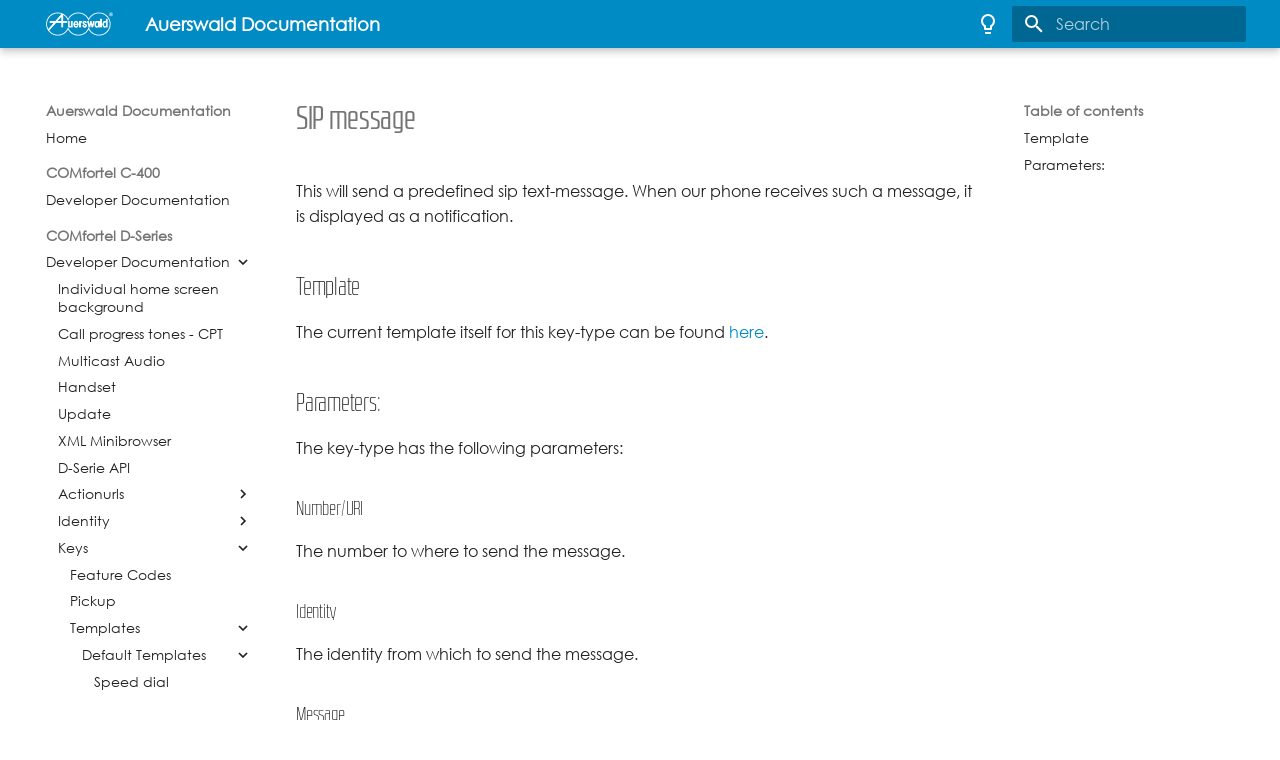

--- FILE ---
content_type: text/html
request_url: https://wiki.auerswald.de/comfortel-d-series/developer/keys/templates/default/sip_message/
body_size: 9972
content:

<!DOCTYPE html>

<html class="no-js" lang="en">
<head>
<meta charset="utf-8"/>
<meta content="width=device-width,initial-scale=1" name="viewport"/>
<link href="https://wiki.auerswald.de/comfortel-d-series/developer/keys/templates/default/sip_message/" rel="canonical"/>
<link href="../silent_alert/" rel="prev"/>
<link href="../voicemail/" rel="next"/>
<link href="../../../../../../assets/auerswald.svg" rel="icon"/>
<meta content="mkdocs-1.4.2, mkdocs-material-9.0.14" name="generator"/>
<title>SIP message - Auerswald Documentation</title>
<link href="../../../../../../assets/stylesheets/main.113286f1.min.css" rel="stylesheet"/>
<link href="../../../../../../assets/stylesheets/palette.a0c5b2b5.min.css" rel="stylesheet"/>
<link href="../../../../../../custom.css" rel="stylesheet"/>
<script>__md_scope=new URL("../../../../../..",location),__md_hash=e=>[...e].reduce((e,_)=>(e<<5)-e+_.charCodeAt(0),0),__md_get=(e,_=localStorage,t=__md_scope)=>JSON.parse(_.getItem(t.pathname+"."+e)),__md_set=(e,_,t=localStorage,a=__md_scope)=>{try{t.setItem(a.pathname+"."+e,JSON.stringify(_))}catch(e){}}</script>
<script>
    /* Add custom analytics integration here, e.g. */
    var property = "" 

    /* Wait for page to load and application to mount */
    // document.addEventListener("DOMContentLoaded", function() {
    //     location$.subscribe(function(url) {
            var _paq = window._paq = window._paq || [];
            /* tracker methods like "setCustomDimension" should be called before "trackPageView" */
            _paq.push(["disableCookies"]);
            _paq.push(['trackPageView']);
            _paq.push(['enableLinkTracking']);
            (function() {
                var u="https://assets.auerswald.de/webstatistik/1/";
                _paq.push(['setTrackerUrl', u+'matomo.php']);
                _paq.push(['setSiteId', '17']);
                var d=document, g=d.createElement('script'), s=d.getElementsByTagName('script')[0];
                g.async=true; g.src=u+'matomo.js'; s.parentNode.insertBefore(g,s);
            })();
    //     })
    // })
</script>
<script>"undefined"!=typeof __md_analytics&&__md_analytics()</script>
<link href="../../../../../../assets/stylesheets/glightbox.min.css" rel="stylesheet"/><style>
            html.glightbox-open { overflow: initial; height: 100%; }
            .gdesc-inner { font-size: 0.75rem; }
            .gslide-title { margin-top: 0px; user-select: text; }
            .gslide-desc { color: #666; user-select: text; }
            .gslide-image img { background: white; }
            
                .gscrollbar-fixer { padding-right: 15px; }
                </style><script src="../../../../../../assets/javascripts/glightbox.min.js"></script></head>
<body data-md-color-accent="" data-md-color-primary="" data-md-color-scheme="default" dir="ltr">
<script>var palette=__md_get("__palette");if(palette&&"object"==typeof palette.color)for(var key of Object.keys(palette.color))document.body.setAttribute("data-md-color-"+key,palette.color[key])</script>
<input autocomplete="off" class="md-toggle" data-md-toggle="drawer" id="__drawer" type="checkbox"/>
<input autocomplete="off" class="md-toggle" data-md-toggle="search" id="__search" type="checkbox"/>
<label class="md-overlay" for="__drawer"></label>
<div data-md-component="skip">
<a class="md-skip" href="#sip-message">
          Skip to content
        </a>
</div>
<div data-md-component="announce">
</div>
<header class="md-header" data-md-component="header">
<nav aria-label="Header" class="md-header__inner md-grid">
<a aria-label="Auerswald Documentation" class="md-header__button md-logo" data-md-component="logo" href="../../../../../.." title="Auerswald Documentation">
<img alt="logo" src="../../../../../../assets/logo.png"/>
</a>
<label class="md-header__button md-icon" for="__drawer">
<svg viewbox="0 0 24 24" xmlns="http://www.w3.org/2000/svg"><path d="M3 6h18v2H3V6m0 5h18v2H3v-2m0 5h18v2H3v-2Z"></path></svg>
</label>
<div class="md-header__title" data-md-component="header-title">
<div class="md-header__ellipsis">
<div class="md-header__topic">
<span class="md-ellipsis">
            Auerswald Documentation
          </span>
</div>
<div class="md-header__topic" data-md-component="header-topic">
<span class="md-ellipsis">
            
              SIP message
            
          </span>
</div>
</div>
</div>
<form class="md-header__option" data-md-component="palette">
<input aria-label="Switch to dark mode" class="md-option" data-md-color-accent="" data-md-color-media="(prefers-color-scheme: light)" data-md-color-primary="" data-md-color-scheme="default" id="__palette_1" name="__palette" type="radio"/>
<label class="md-header__button md-icon" for="__palette_2" hidden="" title="Switch to dark mode">
<svg viewbox="0 0 24 24" xmlns="http://www.w3.org/2000/svg"><path d="M12 2a7 7 0 0 1 7 7c0 2.38-1.19 4.47-3 5.74V17a1 1 0 0 1-1 1H9a1 1 0 0 1-1-1v-2.26C6.19 13.47 5 11.38 5 9a7 7 0 0 1 7-7M9 21v-1h6v1a1 1 0 0 1-1 1h-4a1 1 0 0 1-1-1m3-17a5 5 0 0 0-5 5c0 2.05 1.23 3.81 3 4.58V16h4v-2.42c1.77-.77 3-2.53 3-4.58a5 5 0 0 0-5-5Z"></path></svg>
</label>
<input aria-label="Switch to light mode" class="md-option" data-md-color-accent="" data-md-color-media="(prefers-color-scheme: dark)" data-md-color-primary="" data-md-color-scheme="slate" id="__palette_2" name="__palette" type="radio"/>
<label class="md-header__button md-icon" for="__palette_1" hidden="" title="Switch to light mode">
<svg viewbox="0 0 24 24" xmlns="http://www.w3.org/2000/svg"><path d="M12 2a7 7 0 0 0-7 7c0 2.38 1.19 4.47 3 5.74V17a1 1 0 0 0 1 1h6a1 1 0 0 0 1-1v-2.26c1.81-1.27 3-3.36 3-5.74a7 7 0 0 0-7-7M9 21a1 1 0 0 0 1 1h4a1 1 0 0 0 1-1v-1H9v1Z"></path></svg>
</label>
</form>
<label class="md-header__button md-icon" for="__search">
<svg viewbox="0 0 24 24" xmlns="http://www.w3.org/2000/svg"><path d="M9.5 3A6.5 6.5 0 0 1 16 9.5c0 1.61-.59 3.09-1.56 4.23l.27.27h.79l5 5-1.5 1.5-5-5v-.79l-.27-.27A6.516 6.516 0 0 1 9.5 16 6.5 6.5 0 0 1 3 9.5 6.5 6.5 0 0 1 9.5 3m0 2C7 5 5 7 5 9.5S7 14 9.5 14 14 12 14 9.5 12 5 9.5 5Z"></path></svg>
</label>
<div class="md-search" data-md-component="search" role="dialog">
<label class="md-search__overlay" for="__search"></label>
<div class="md-search__inner" role="search">
<form class="md-search__form" name="search">
<input aria-label="Search" autocapitalize="off" autocomplete="off" autocorrect="off" class="md-search__input" data-md-component="search-query" name="query" placeholder="Search" required="" spellcheck="false" type="text"/>
<label class="md-search__icon md-icon" for="__search">
<svg viewbox="0 0 24 24" xmlns="http://www.w3.org/2000/svg"><path d="M9.5 3A6.5 6.5 0 0 1 16 9.5c0 1.61-.59 3.09-1.56 4.23l.27.27h.79l5 5-1.5 1.5-5-5v-.79l-.27-.27A6.516 6.516 0 0 1 9.5 16 6.5 6.5 0 0 1 3 9.5 6.5 6.5 0 0 1 9.5 3m0 2C7 5 5 7 5 9.5S7 14 9.5 14 14 12 14 9.5 12 5 9.5 5Z"></path></svg>
<svg viewbox="0 0 24 24" xmlns="http://www.w3.org/2000/svg"><path d="M20 11v2H8l5.5 5.5-1.42 1.42L4.16 12l7.92-7.92L13.5 5.5 8 11h12Z"></path></svg>
</label>
<nav aria-label="Search" class="md-search__options">
<button aria-label="Clear" class="md-search__icon md-icon" tabindex="-1" title="Clear" type="reset">
<svg viewbox="0 0 24 24" xmlns="http://www.w3.org/2000/svg"><path d="M19 6.41 17.59 5 12 10.59 6.41 5 5 6.41 10.59 12 5 17.59 6.41 19 12 13.41 17.59 19 19 17.59 13.41 12 19 6.41Z"></path></svg>
</button>
</nav>
</form>
<div class="md-search__output">
<div class="md-search__scrollwrap" data-md-scrollfix="">
<div class="md-search-result" data-md-component="search-result">
<div class="md-search-result__meta">
            Initializing search
          </div>
<ol class="md-search-result__list" role="presentation"></ol>
</div>
</div>
</div>
</div>
</div>
</nav>
</header>
<div class="md-container" data-md-component="container">
<main class="md-main" data-md-component="main">
<div class="md-main__inner md-grid">
<div class="md-sidebar md-sidebar--primary" data-md-component="sidebar" data-md-type="navigation">
<div class="md-sidebar__scrollwrap">
<div class="md-sidebar__inner">
<nav aria-label="Navigation" class="md-nav md-nav--primary" data-md-level="0">
<label class="md-nav__title" for="__drawer">
<a aria-label="Auerswald Documentation" class="md-nav__button md-logo" data-md-component="logo" href="../../../../../.." title="Auerswald Documentation">
<img alt="logo" src="../../../../../../assets/logo.png"/>
</a>
    Auerswald Documentation
  </label>
<ul class="md-nav__list" data-md-scrollfix="">
<li class="md-nav__item">
<a class="md-nav__link" href="../../../../../..">
        Home
      </a>
</li>
<li class="md-nav__item md-nav__item--section md-nav__item--nested">
<input class="md-nav__toggle md-toggle" id="__nav_2" type="checkbox"/>
<label class="md-nav__link" for="__nav_2" id="__nav_2_label" tabindex="0">
          COMfortel C-400
          <span class="md-nav__icon md-icon"></span>
</label>
<nav aria-expanded="false" aria-labelledby="__nav_2_label" class="md-nav" data-md-level="1">
<label class="md-nav__title" for="__nav_2">
<span class="md-nav__icon md-icon"></span>
          COMfortel C-400
        </label>
<ul class="md-nav__list" data-md-scrollfix="">
<li class="md-nav__item md-nav__item--nested">
<input class="md-nav__toggle md-toggle" id="__nav_2_1" type="checkbox"/>
<div class="md-nav__link md-nav__link--index">
<a href="../../../../../../comfortelc400/developer/">Developer Documentation</a>
</div>
<nav aria-expanded="false" aria-labelledby="__nav_2_1_label" class="md-nav" data-md-level="2">
<label class="md-nav__title" for="__nav_2_1">
<span class="md-nav__icon md-icon"></span>
          Developer Documentation
        </label>
<ul class="md-nav__list" data-md-scrollfix="">
</ul>
</nav>
</li>
</ul>
</nav>
</li>
<li class="md-nav__item md-nav__item--active md-nav__item--section md-nav__item--nested">
<input checked="" class="md-nav__toggle md-toggle" id="__nav_3" type="checkbox"/>
<label class="md-nav__link" for="__nav_3" id="__nav_3_label" tabindex="0">
          COMfortel D-Series
          <span class="md-nav__icon md-icon"></span>
</label>
<nav aria-expanded="true" aria-labelledby="__nav_3_label" class="md-nav" data-md-level="1">
<label class="md-nav__title" for="__nav_3">
<span class="md-nav__icon md-icon"></span>
          COMfortel D-Series
        </label>
<ul class="md-nav__list" data-md-scrollfix="">
<li class="md-nav__item md-nav__item--active md-nav__item--nested">
<input checked="" class="md-nav__toggle md-toggle" id="__nav_3_1" type="checkbox"/>
<label class="md-nav__link" for="__nav_3_1" id="__nav_3_1_label" tabindex="0">
          Developer Documentation
          <span class="md-nav__icon md-icon"></span>
</label>
<nav aria-expanded="true" aria-labelledby="__nav_3_1_label" class="md-nav" data-md-level="2">
<label class="md-nav__title" for="__nav_3_1">
<span class="md-nav__icon md-icon"></span>
          Developer Documentation
        </label>
<ul class="md-nav__list" data-md-scrollfix="">
<li class="md-nav__item">
<a class="md-nav__link" href="../../../../change_background/">
        Individual home screen background
      </a>
</li>
<li class="md-nav__item">
<a class="md-nav__link" href="../../../../cpt/">
        Call progress tones - CPT
      </a>
</li>
<li class="md-nav__item">
<a class="md-nav__link" href="../../../../multicast/">
        Multicast Audio
      </a>
</li>
<li class="md-nav__item">
<a class="md-nav__link" href="../../../../receiver/">
        Handset
      </a>
</li>
<li class="md-nav__item">
<a class="md-nav__link" href="../../../../update/">
        Update
      </a>
</li>
<li class="md-nav__item">
<a class="md-nav__link" href="../../../../xmlminibrowser/">
        XML Minibrowser
      </a>
</li>
<li class="md-nav__item">
<a class="md-nav__link" href="../../../../yaml/">
        D-Serie API
      </a>
</li>
<li class="md-nav__item md-nav__item--nested">
<input class="md-nav__toggle md-toggle" id="__nav_3_1_8" type="checkbox"/>
<div class="md-nav__link md-nav__link--index">
<a href="../../../../actionurls/">Actionurls</a>
<label for="__nav_3_1_8">
<span class="md-nav__icon md-icon"></span>
</label>
</div>
<nav aria-expanded="false" aria-labelledby="__nav_3_1_8_label" class="md-nav" data-md-level="3">
<label class="md-nav__title" for="__nav_3_1_8">
<span class="md-nav__icon md-icon"></span>
          Actionurls
        </label>
<ul class="md-nav__list" data-md-scrollfix="">
<li class="md-nav__item">
<a class="md-nav__link" href="../../../../actionurls/commands/">
        Action Url API
      </a>
</li>
</ul>
</nav>
</li>
<li class="md-nav__item md-nav__item--nested">
<input class="md-nav__toggle md-toggle" id="__nav_3_1_9" type="checkbox"/>
<div class="md-nav__link md-nav__link--index">
<a href="../../../../identity/">Identity</a>
<label for="__nav_3_1_9">
<span class="md-nav__icon md-icon"></span>
</label>
</div>
<nav aria-expanded="false" aria-labelledby="__nav_3_1_9_label" class="md-nav" data-md-level="3">
<label class="md-nav__title" for="__nav_3_1_9">
<span class="md-nav__icon md-icon"></span>
          Identity
        </label>
<ul class="md-nav__list" data-md-scrollfix="">
<li class="md-nav__item">
<a class="md-nav__link" href="../../../../identity/audio_codecs/">
        Audio Codecs
      </a>
</li>
<li class="md-nav__item">
<a class="md-nav__link" href="../../../../identity/dialplan/">
        Dialplan
      </a>
</li>
</ul>
</nav>
</li>
<li class="md-nav__item md-nav__item--active md-nav__item--nested">
<input checked="" class="md-nav__toggle md-toggle" id="__nav_3_1_10" type="checkbox"/>
<div class="md-nav__link md-nav__link--index">
<a href="../../../">Keys</a>
<label for="__nav_3_1_10">
<span class="md-nav__icon md-icon"></span>
</label>
</div>
<nav aria-expanded="true" aria-labelledby="__nav_3_1_10_label" class="md-nav" data-md-level="3">
<label class="md-nav__title" for="__nav_3_1_10">
<span class="md-nav__icon md-icon"></span>
          Keys
        </label>
<ul class="md-nav__list" data-md-scrollfix="">
<li class="md-nav__item">
<a class="md-nav__link" href="../../../feature_codes/">
        Feature Codes
      </a>
</li>
<li class="md-nav__item">
<a class="md-nav__link" href="../../../pickup/">
        Pickup
      </a>
</li>
<li class="md-nav__item md-nav__item--active md-nav__item--nested">
<input checked="" class="md-nav__toggle md-toggle" id="__nav_3_1_10_4" type="checkbox"/>
<div class="md-nav__link md-nav__link--index">
<a href="../../">Templates</a>
<label for="__nav_3_1_10_4">
<span class="md-nav__icon md-icon"></span>
</label>
</div>
<nav aria-expanded="true" aria-labelledby="__nav_3_1_10_4_label" class="md-nav" data-md-level="4">
<label class="md-nav__title" for="__nav_3_1_10_4">
<span class="md-nav__icon md-icon"></span>
          Templates
        </label>
<ul class="md-nav__list" data-md-scrollfix="">
<li class="md-nav__item md-nav__item--active md-nav__item--nested">
<input checked="" class="md-nav__toggle md-toggle" id="__nav_3_1_10_4_2" type="checkbox"/>
<div class="md-nav__link md-nav__link--index">
<a href="../">Default Templates</a>
<label for="__nav_3_1_10_4_2">
<span class="md-nav__icon md-icon"></span>
</label>
</div>
<nav aria-expanded="true" aria-labelledby="__nav_3_1_10_4_2_label" class="md-nav" data-md-level="5">
<label class="md-nav__title" for="__nav_3_1_10_4_2">
<span class="md-nav__icon md-icon"></span>
          Default Templates
        </label>
<ul class="md-nav__list" data-md-scrollfix="">
<li class="md-nav__item">
<a class="md-nav__link" href="../speed_dial/">
        Speed dial
      </a>
</li>
<li class="md-nav__item">
<a class="md-nav__link" href="../identity/">
        Identity
      </a>
</li>
<li class="md-nav__item">
<a class="md-nav__link" href="../anonymous/">
        Anonymous call
      </a>
</li>
<li class="md-nav__item">
<a class="md-nav__link" href="../call_waiting/">
        Call waiting
      </a>
</li>
<li class="md-nav__item">
<a class="md-nav__link" href="../cfwd_all/">
        Call forwarding immediately
      </a>
</li>
<li class="md-nav__item">
<a class="md-nav__link" href="../cfwd_busy/">
        Call forwarding on busy
      </a>
</li>
<li class="md-nav__item">
<a class="md-nav__link" href="../cfwd_no_reply/">
        Call forwarding on no reply
      </a>
</li>
<li class="md-nav__item">
<a class="md-nav__link" href="../clean_app/">
        Cleaning
      </a>
</li>
<li class="md-nav__item">
<a class="md-nav__link" href="../dnd/">
        Do not disturb
      </a>
</li>
<li class="md-nav__item">
<a class="md-nav__link" href="../dtmf_call/">
        DTMF Call
      </a>
</li>
<li class="md-nav__item">
<a class="md-nav__link" href="../dtmf_relay/">
        DTMF-Relay
      </a>
</li>
<li class="md-nav__item">
<a class="md-nav__link" href="../mute_ringing/">
        Mute ringing
      </a>
</li>
<li class="md-nav__item">
<a class="md-nav__link" href="../park_pos/">
        Park position
      </a>
</li>
<li class="md-nav__item">
<a class="md-nav__link" href="../pickup/">
        Pickup
      </a>
</li>
<li class="md-nav__item">
<a class="md-nav__link" href="../pickup_setting/">
        Pickup list
      </a>
</li>
<li class="md-nav__item">
<a class="md-nav__link" href="../silent_alert/">
        Silent Alert
      </a>
</li>
<li class="md-nav__item md-nav__item--active">
<input class="md-nav__toggle md-toggle" id="__toc" type="checkbox"/>
<label class="md-nav__link md-nav__link--active" for="__toc">
          SIP message
          <span class="md-nav__icon md-icon"></span>
</label>
<a class="md-nav__link md-nav__link--active" href="./">
        SIP message
      </a>
<nav aria-label="Table of contents" class="md-nav md-nav--secondary">
<label class="md-nav__title" for="__toc">
<span class="md-nav__icon md-icon"></span>
      Table of contents
    </label>
<ul class="md-nav__list" data-md-component="toc" data-md-scrollfix="">
<li class="md-nav__item">
<a class="md-nav__link" href="#template">
    Template
  </a>
</li>
<li class="md-nav__item">
<a class="md-nav__link" href="#parameters">
    Parameters:
  </a>
</li>
</ul>
</nav>
</li>
<li class="md-nav__item">
<a class="md-nav__link" href="../voicemail/">
        Voicemail
      </a>
</li>
<li class="md-nav__item">
<a class="md-nav__link" href="../vpn/">
        VPN
      </a>
</li>
<li class="md-nav__item">
<a class="md-nav__link" href="../xml_minibrowser/">
        XML Minibrowser
      </a>
</li>
<li class="md-nav__item md-nav__item--nested">
<input class="md-nav__toggle md-toggle" id="__nav_3_1_10_4_2_22" type="checkbox"/>
<label class="md-nav__link" for="__nav_3_1_10_4_2_22" id="__nav_3_1_10_4_2_22_label" tabindex="0">
          D400 / D600 exclusive
          <span class="md-nav__icon md-icon"></span>
</label>
<nav aria-expanded="false" aria-labelledby="__nav_3_1_10_4_2_22_label" class="md-nav" data-md-level="6">
<label class="md-nav__title" for="__nav_3_1_10_4_2_22">
<span class="md-nav__icon md-icon"></span>
          D400 / D600 exclusive
        </label>
<ul class="md-nav__list" data-md-scrollfix="">
<li class="md-nav__item">
<a class="md-nav__link" href="../bluetooth/">
        Bluetooth
      </a>
</li>
<li class="md-nav__item">
<a class="md-nav__link" href="../browser/">
        Browser
      </a>
</li>
</ul>
</nav>
</li>
</ul>
</nav>
</li>
<li class="md-nav__item md-nav__item--nested">
<input class="md-nav__toggle md-toggle" id="__nav_3_1_10_4_3" type="checkbox"/>
<div class="md-nav__link md-nav__link--index">
<a href="../../vendor/">Vendor Templates</a>
<label for="__nav_3_1_10_4_3">
<span class="md-nav__icon md-icon"></span>
</label>
</div>
<nav aria-expanded="false" aria-labelledby="__nav_3_1_10_4_3_label" class="md-nav" data-md-level="5">
<label class="md-nav__title" for="__nav_3_1_10_4_3">
<span class="md-nav__icon md-icon"></span>
          Vendor Templates
        </label>
<ul class="md-nav__list" data-md-scrollfix="">
<li class="md-nav__item">
<a class="md-nav__link" href="../../vendor/activate_config/">
        Activate config
      </a>
</li>
<li class="md-nav__item">
<a class="md-nav__link" href="../../vendor/auto_config_switch/">
        Automatic configuration switching
      </a>
</li>
<li class="md-nav__item">
<a class="md-nav__link" href="../../vendor/cfwd_all/">
        Call forwarding immediately
      </a>
</li>
<li class="md-nav__item">
<a class="md-nav__link" href="../../vendor/cfwd_busy/">
        Call forwarding on busy
      </a>
</li>
<li class="md-nav__item">
<a class="md-nav__link" href="../../vendor/cfwd_no_reply/">
        Call forwarding on no reply
      </a>
</li>
<li class="md-nav__item">
<a class="md-nav__link" href="../../vendor/cfwd_x_all/">
        Call forwarding immediately to an exchange
      </a>
</li>
<li class="md-nav__item">
<a class="md-nav__link" href="../../vendor/cfwd_x_busy/">
        Call forwarding on busy to an exchange
      </a>
</li>
<li class="md-nav__item">
<a class="md-nav__link" href="../../vendor/cfwd_x_no_reply/">
        Call forwarding on no reply to an exchange
      </a>
</li>
<li class="md-nav__item">
<a class="md-nav__link" href="../../vendor/dnd/">
        Do not disturb
      </a>
</li>
<li class="md-nav__item">
<a class="md-nav__link" href="../../vendor/group/">
        Group
      </a>
</li>
<li class="md-nav__item">
<a class="md-nav__link" href="../../vendor/group_incoming/">
        Group (incoming)
      </a>
</li>
<li class="md-nav__item">
<a class="md-nav__link" href="../../vendor/group_outgoing/">
        Group (outgoing)
      </a>
</li>
<li class="md-nav__item">
<a class="md-nav__link" href="../../vendor/relay/">
        Relay
      </a>
</li>
</ul>
</nav>
</li>
<li class="md-nav__item md-nav__item--nested">
<input class="md-nav__toggle md-toggle" id="__nav_3_1_10_4_4" type="checkbox"/>
<div class="md-nav__link md-nav__link--index">
<a href="../../examples/">Examples</a>
<label for="__nav_3_1_10_4_4">
<span class="md-nav__icon md-icon"></span>
</label>
</div>
<nav aria-expanded="false" aria-labelledby="__nav_3_1_10_4_4_label" class="md-nav" data-md-level="5">
<label class="md-nav__title" for="__nav_3_1_10_4_4">
<span class="md-nav__icon md-icon"></span>
          Examples
        </label>
<ul class="md-nav__list" data-md-scrollfix="">
<li class="md-nav__item">
<a class="md-nav__link" href="../../examples/browser/">
        Browser
      </a>
</li>
<li class="md-nav__item">
<a class="md-nav__link" href="../../examples/call_fwd_in_pbx/">
        Call forwarding in Auerswald PBX (lua)
      </a>
</li>
<li class="md-nav__item">
<a class="md-nav__link" href="../../examples/call_fwd_locally/">
        Call forwarding locally (lua)
      </a>
</li>
<li class="md-nav__item">
<a class="md-nav__link" href="../../examples/identity_active/">
        Identity active/inactive
      </a>
</li>
<li class="md-nav__item">
<a class="md-nav__link" href="../../examples/identity_toggle_with_blf_change/">
        Identity toggle with BLF
      </a>
</li>
<li class="md-nav__item">
<a class="md-nav__link" href="../../examples/ipcam/">
        IpCam
      </a>
</li>
<li class="md-nav__item">
<a class="md-nav__link" href="../../examples/opendialscreen/">
        OpenDialer
      </a>
</li>
<li class="md-nav__item">
<a class="md-nav__link" href="../../examples/relais/">
        Relay (lua)
      </a>
</li>
<li class="md-nav__item">
<a class="md-nav__link" href="../../examples/ringer/">
        Ringer (lua)
      </a>
</li>
<li class="md-nav__item">
<a class="md-nav__link" href="../../examples/speeddial/">
        Speed dial (via function-tree)
      </a>
</li>
<li class="md-nav__item">
<a class="md-nav__link" href="../../examples/speeddial_no_blf/">
        Speed dial without subscription/BLF (via function-tree)
      </a>
</li>
<li class="md-nav__item">
<a class="md-nav__link" href="../../examples/use_minibrowser_for_login/">
        Login key that uses the minibrowser
      </a>
</li>
<li class="md-nav__item md-nav__item--nested">
<input class="md-nav__toggle md-toggle" id="__nav_3_1_10_4_4_14" type="checkbox"/>
<div class="md-nav__link md-nav__link--index">
<a href="../../examples/teams_integration/">Teams integration</a>
<label for="__nav_3_1_10_4_4_14">
<span class="md-nav__icon md-icon"></span>
</label>
</div>
<nav aria-expanded="false" aria-labelledby="__nav_3_1_10_4_4_14_label" class="md-nav" data-md-level="6">
<label class="md-nav__title" for="__nav_3_1_10_4_4_14">
<span class="md-nav__icon md-icon"></span>
          Teams integration
        </label>
<ul class="md-nav__list" data-md-scrollfix="">
<li class="md-nav__item">
<a class="md-nav__link" href="../../examples/teams_integration/speeddial_teams.xml/">
        Speeddial teams.xml
      </a>
</li>
<li class="md-nav__item">
<a class="md-nav__link" href="../../examples/teams_integration/teams_all.xml/">
        Teams all.xml
      </a>
</li>
<li class="md-nav__item">
<a class="md-nav__link" href="../../examples/teams_integration/teams_dnd.xml/">
        Teams dnd.xml
      </a>
</li>
<li class="md-nav__item">
<a class="md-nav__link" href="../../examples/teams_integration/teams_presence.xml/">
        Teams presence.xml
      </a>
</li>
<li class="md-nav__item">
<a class="md-nav__link" href="../../examples/teams_integration/teams_refresh.xml/">
        Teams refresh.xml
      </a>
</li>
</ul>
</nav>
</li>
</ul>
</nav>
</li>
</ul>
</nav>
</li>
<li class="md-nav__item md-nav__item--nested">
<input class="md-nav__toggle md-toggle" id="__nav_3_1_10_5" type="checkbox"/>
<div class="md-nav__link md-nav__link--index">
<a href="../../../types/">Types</a>
<label for="__nav_3_1_10_5">
<span class="md-nav__icon md-icon"></span>
</label>
</div>
<nav aria-expanded="false" aria-labelledby="__nav_3_1_10_5_label" class="md-nav" data-md-level="4">
<label class="md-nav__title" for="__nav_3_1_10_5">
<span class="md-nav__icon md-icon"></span>
          Types
        </label>
<ul class="md-nav__list" data-md-scrollfix="">
<li class="md-nav__item">
<a class="md-nav__link" href="../../../types/lua/">
        Lua
      </a>
</li>
<li class="md-nav__item">
<a class="md-nav__link" href="../../../types/dialog/">
        Dialog
      </a>
</li>
<li class="md-nav__item">
<a class="md-nav__link" href="../../../types/http/">
        HTTP
      </a>
</li>
<li class="md-nav__item">
<a class="md-nav__link" href="../../../types/intent/">
        Intent
      </a>
</li>
<li class="md-nav__item">
<a class="md-nav__link" href="../../../types/invite/">
        Invite
      </a>
</li>
<li class="md-nav__item">
<a class="md-nav__link" href="../../../types/ledsetting/">
        LED Setting
      </a>
</li>
<li class="md-nav__item">
<a class="md-nav__link" href="../../../types/presence/">
        Presence
      </a>
</li>
<li class="md-nav__item">
<a class="md-nav__link" href="../../../types/setting/">
        Setting
      </a>
</li>
<li class="md-nav__item">
<a class="md-nav__link" href="../../../types/speeddial/">
        Speed Dial
      </a>
</li>
</ul>
</nav>
</li>
</ul>
</nav>
</li>
<li class="md-nav__item md-nav__item--nested">
<input class="md-nav__toggle md-toggle" id="__nav_3_1_11" type="checkbox"/>
<div class="md-nav__link md-nav__link--index">
<a href="../../../../luaapi/">Lua API</a>
<label for="__nav_3_1_11">
<span class="md-nav__icon md-icon"></span>
</label>
</div>
<nav aria-expanded="false" aria-labelledby="__nav_3_1_11_label" class="md-nav" data-md-level="3">
<label class="md-nav__title" for="__nav_3_1_11">
<span class="md-nav__icon md-icon"></span>
          Lua API
        </label>
<ul class="md-nav__list" data-md-scrollfix="">
<li class="md-nav__item">
<a class="md-nav__link" href="../../../../luaapi/add-any-lua-lib/">
        Add any Lua Lib
      </a>
</li>
<li class="md-nav__item md-nav__item--nested">
<input class="md-nav__toggle md-toggle" id="__nav_3_1_11_3" type="checkbox"/>
<label class="md-nav__link" for="__nav_3_1_11_3" id="__nav_3_1_11_3_label" tabindex="0">
          API Versions
          <span class="md-nav__icon md-icon"></span>
</label>
<nav aria-expanded="false" aria-labelledby="__nav_3_1_11_3_label" class="md-nav" data-md-level="4">
<label class="md-nav__title" for="__nav_3_1_11_3">
<span class="md-nav__icon md-icon"></span>
          API Versions
        </label>
<ul class="md-nav__list" data-md-scrollfix="">
<li class="md-nav__item">
<a class="md-nav__link" href="../../../../luaapi/api_versions/functions_1.10/">
        Version 1.10
      </a>
</li>
<li class="md-nav__item">
<a class="md-nav__link" href="../../../../luaapi/api_versions/functions_1.4/">
        Version 1.4
      </a>
</li>
<li class="md-nav__item">
<a class="md-nav__link" href="../../../../luaapi/api_versions/functions_1.6/">
        Version 1.6
      </a>
</li>
<li class="md-nav__item">
<a class="md-nav__link" href="../../../../luaapi/api_versions/functions_2.0/">
        Version 2.0
      </a>
</li>
<li class="md-nav__item">
<a class="md-nav__link" href="../../../../luaapi/api_versions/functions_2.2/">
        Version 2.2
      </a>
</li>
<li class="md-nav__item">
<a class="md-nav__link" href="../../../../luaapi/api_versions/functions_2.4/">
        Version 2.4 and 2.6
      </a>
</li>
<li class="md-nav__item">
<a class="md-nav__link" href="../../../../luaapi/api_versions/functions_2.6/">
        Version 2.6
      </a>
</li>
<li class="md-nav__item">
<a class="md-nav__link" href="../../../../luaapi/api_versions/functions_current/">
        Version 2.8
      </a>
</li>
</ul>
</nav>
</li>
<li class="md-nav__item md-nav__item--nested">
<input class="md-nav__toggle md-toggle" id="__nav_3_1_11_4" type="checkbox"/>
<div class="md-nav__link md-nav__link--index">
<a href="../../../../luaapi/examples/">Examples</a>
<label for="__nav_3_1_11_4">
<span class="md-nav__icon md-icon"></span>
</label>
</div>
<nav aria-expanded="false" aria-labelledby="__nav_3_1_11_4_label" class="md-nav" data-md-level="4">
<label class="md-nav__title" for="__nav_3_1_11_4">
<span class="md-nav__icon md-icon"></span>
          Examples
        </label>
<ul class="md-nav__list" data-md-scrollfix="">
<li class="md-nav__item">
<a class="md-nav__link" href="../../../../luaapi/examples/minibrowser_auto_launch/">
        MinibrowserTrigger
      </a>
</li>
</ul>
</nav>
</li>
<li class="md-nav__item md-nav__item--nested">
<input class="md-nav__toggle md-toggle" id="__nav_3_1_11_5" type="checkbox"/>
<div class="md-nav__link md-nav__link--index">
<a href="../../../../luaapi/interactive-lua-via-http/">Interactive lua via http</a>
<label for="__nav_3_1_11_5">
<span class="md-nav__icon md-icon"></span>
</label>
</div>
<nav aria-expanded="false" aria-labelledby="__nav_3_1_11_5_label" class="md-nav" data-md-level="4">
<label class="md-nav__title" for="__nav_3_1_11_5">
<span class="md-nav__icon md-icon"></span>
          Interactive lua via http
        </label>
<ul class="md-nav__list" data-md-scrollfix="">
<li class="md-nav__item">
<a class="md-nav__link" href="../../../../luaapi/interactive-lua-via-http/skript/">
        Skript
      </a>
</li>
</ul>
</nav>
</li>
<li class="md-nav__item md-nav__item--nested">
<input class="md-nav__toggle md-toggle" id="__nav_3_1_11_6" type="checkbox"/>
<div class="md-nav__link md-nav__link--index">
<a href="../../../../luaapi/live-docu/">Live Documentation</a>
<label for="__nav_3_1_11_6">
<span class="md-nav__icon md-icon"></span>
</label>
</div>
<nav aria-expanded="false" aria-labelledby="__nav_3_1_11_6_label" class="md-nav" data-md-level="4">
<label class="md-nav__title" for="__nav_3_1_11_6">
<span class="md-nav__icon md-icon"></span>
          Live Documentation
        </label>
<ul class="md-nav__list" data-md-scrollfix="">
<li class="md-nav__item md-nav__item--nested">
<input class="md-nav__toggle md-toggle" id="__nav_3_1_11_6_2" type="checkbox"/>
<label class="md-nav__link" for="__nav_3_1_11_6_2" id="__nav_3_1_11_6_2_label" tabindex="0">
          Examples
          <span class="md-nav__icon md-icon"></span>
</label>
<nav aria-expanded="false" aria-labelledby="__nav_3_1_11_6_2_label" class="md-nav" data-md-level="5">
<label class="md-nav__title" for="__nav_3_1_11_6_2">
<span class="md-nav__icon md-icon"></span>
          Examples
        </label>
<ul class="md-nav__list" data-md-scrollfix="">
<li class="md-nav__item">
<a class="md-nav__link" href="../../../../luaapi/live-docu/examples/get_docu/">
        debug.getDocu() example
      </a>
</li>
<li class="md-nav__item">
<a class="md-nav__link" href="../../../../luaapi/live-docu/examples/get_loadables/">
        debug.getLoadableLibs() example
      </a>
</li>
<li class="md-nav__item">
<a class="md-nav__link" href="../../../../luaapi/live-docu/examples/get_overview/">
        read tables example
      </a>
</li>
</ul>
</nav>
</li>
</ul>
</nav>
</li>
</ul>
</nav>
</li>
<li class="md-nav__item md-nav__item--nested">
<input class="md-nav__toggle md-toggle" id="__nav_3_1_12" type="checkbox"/>
<div class="md-nav__link md-nav__link--index">
<a href="../../../../network/">Network Settings</a>
<label for="__nav_3_1_12">
<span class="md-nav__icon md-icon"></span>
</label>
</div>
<nav aria-expanded="false" aria-labelledby="__nav_3_1_12_label" class="md-nav" data-md-level="3">
<label class="md-nav__title" for="__nav_3_1_12">
<span class="md-nav__icon md-icon"></span>
          Network Settings
        </label>
<ul class="md-nav__list" data-md-scrollfix="">
<li class="md-nav__item">
<a class="md-nav__link" href="../../../../network/ipv4/">
        IPv4
      </a>
</li>
<li class="md-nav__item">
<a class="md-nav__link" href="../../../../network/ipv6/">
        IPv6
      </a>
</li>
<li class="md-nav__item">
<a class="md-nav__link" href="../../../../network/vlan/">
        VLAN
      </a>
</li>
<li class="md-nav__item">
<a class="md-nav__link" href="../../../../network/wifi/">
        WiFi
      </a>
</li>
</ul>
</nav>
</li>
<li class="md-nav__item md-nav__item--nested">
<input class="md-nav__toggle md-toggle" id="__nav_3_1_13" type="checkbox"/>
<div class="md-nav__link md-nav__link--index">
<a href="../../../../provisioning/">Provisioning</a>
<label for="__nav_3_1_13">
<span class="md-nav__icon md-icon"></span>
</label>
</div>
<nav aria-expanded="false" aria-labelledby="__nav_3_1_13_label" class="md-nav" data-md-level="3">
<label class="md-nav__title" for="__nav_3_1_13">
<span class="md-nav__icon md-icon"></span>
          Provisioning
        </label>
<ul class="md-nav__list" data-md-scrollfix="">
<li class="md-nav__item">
<a class="md-nav__link" href="../../../../provisioning/migrationindetail/">
        Migration of old Settings
      </a>
</li>
<li class="md-nav__item">
<a class="md-nav__link" href="../../../../provisioning/patchindetail/">
        Patching Settings
      </a>
</li>
<li class="md-nav__item">
<a class="md-nav__link" href="../../../../provisioning/unsolicited_notify/">
        Unsolicited Notify
      </a>
</li>
<li class="md-nav__item md-nav__item--nested">
<input class="md-nav__toggle md-toggle" id="__nav_3_1_13_5" type="checkbox"/>
<div class="md-nav__link md-nav__link--index">
<a href="../../../../provisioning/settings/">Settings</a>
<label for="__nav_3_1_13_5">
<span class="md-nav__icon md-icon"></span>
</label>
</div>
<nav aria-expanded="false" aria-labelledby="__nav_3_1_13_5_label" class="md-nav" data-md-level="4">
<label class="md-nav__title" for="__nav_3_1_13_5">
<span class="md-nav__icon md-icon"></span>
          Settings
        </label>
<ul class="md-nav__list" data-md-scrollfix="">
<li class="md-nav__item">
<a class="md-nav__link" href="../../../../provisioning/settings/aboutPhone/">
        AboutPhone
      </a>
</li>
<li class="md-nav__item">
<a class="md-nav__link" href="../../../../provisioning/settings/apps/">
        Apps
      </a>
</li>
<li class="md-nav__item">
<a class="md-nav__link" href="../../../../provisioning/settings/contactList/">
        ContactList
      </a>
</li>
<li class="md-nav__item">
<a class="md-nav__link" href="../../../../provisioning/settings/contacts/">
        Contacts
      </a>
</li>
<li class="md-nav__item">
<a class="md-nav__link" href="../../../../provisioning/settings/devices/">
        Devices
      </a>
</li>
<li class="md-nav__item">
<a class="md-nav__link" href="../../../../provisioning/settings/display/">
        Display
      </a>
</li>
<li class="md-nav__item">
<a class="md-nav__link" href="../../../../provisioning/settings/filtersettings/">
        FilterSettings
      </a>
</li>
<li class="md-nav__item">
<a class="md-nav__link" href="../../../../provisioning/settings/homeScreenDesign/">
        HomeScreenDesign
      </a>
</li>
<li class="md-nav__item">
<a class="md-nav__link" href="../../../../provisioning/settings/identities/">
        Identities
      </a>
</li>
<li class="md-nav__item">
<a class="md-nav__link" href="../../../../provisioning/settings/keyLayer/">
        KeyLayer
      </a>
</li>
<li class="md-nav__item">
<a class="md-nav__link" href="../../../../provisioning/settings/keys/">
        Keys
      </a>
</li>
<li class="md-nav__item">
<a class="md-nav__link" href="../../../../provisioning/settings/locales/">
        Locales
      </a>
</li>
<li class="md-nav__item">
<a class="md-nav__link" href="../../../../provisioning/settings/logging/">
        Logging
      </a>
</li>
<li class="md-nav__item">
<a class="md-nav__link" href="../../../../provisioning/settings/luaAutoStarters/">
        LuaAutoStarters
      </a>
</li>
<li class="md-nav__item">
<a class="md-nav__link" href="../../../../provisioning/settings/luaConfig/">
        LuaConfig
      </a>
</li>
<li class="md-nav__item">
<a class="md-nav__link" href="../../../../provisioning/settings/luaLibraries/">
        LuaLibraries
      </a>
</li>
<li class="md-nav__item">
<a class="md-nav__link" href="../../../../provisioning/settings/network/">
        Network
      </a>
</li>
<li class="md-nav__item">
<a class="md-nav__link" href="../../../../provisioning/settings/privacy/">
        Privacy
      </a>
</li>
<li class="md-nav__item">
<a class="md-nav__link" href="../../../../provisioning/settings/provisioning/">
        Provisioning
      </a>
</li>
<li class="md-nav__item">
<a class="md-nav__link" href="../../../../provisioning/settings/remoteAccess/">
        RemoteAccess
      </a>
</li>
<li class="md-nav__item">
<a class="md-nav__link" href="../../../../provisioning/settings/resources/">
        Resources
      </a>
</li>
<li class="md-nav__item">
<a class="md-nav__link" href="../../../../provisioning/settings/sound/">
        Sound
      </a>
</li>
<li class="md-nav__item">
<a class="md-nav__link" href="../../../../provisioning/settings/telephony/">
        Telephony
      </a>
</li>
<li class="md-nav__item">
<a class="md-nav__link" href="../../../../provisioning/settings/templates/">
        Templates
      </a>
</li>
<li class="md-nav__item">
<a class="md-nav__link" href="../../../../provisioning/settings/timeAndDate/">
        TimeAndDate
      </a>
</li>
<li class="md-nav__item">
<a class="md-nav__link" href="../../../../provisioning/settings/update/">
        Update
      </a>
</li>
<li class="md-nav__item">
<a class="md-nav__link" href="../../../../provisioning/settings/userInterface/">
        UserInterface
      </a>
</li>
<li class="md-nav__item">
<a class="md-nav__link" href="../../../../provisioning/settings/users/">
        Users
      </a>
</li>
<li class="md-nav__item">
<a class="md-nav__link" href="../../../../provisioning/settings/vendor-templates/">
        Vendor templates
      </a>
</li>
</ul>
</nav>
</li>
</ul>
</nav>
</li>
<li class="md-nav__item md-nav__item--nested">
<input class="md-nav__toggle md-toggle" id="__nav_3_1_14" type="checkbox"/>
<div class="md-nav__link md-nav__link--index">
<a href="../../../../user_interface/">User interface</a>
<label for="__nav_3_1_14">
<span class="md-nav__icon md-icon"></span>
</label>
</div>
<nav aria-expanded="false" aria-labelledby="__nav_3_1_14_label" class="md-nav" data-md-level="3">
<label class="md-nav__title" for="__nav_3_1_14">
<span class="md-nav__icon md-icon"></span>
          User interface
        </label>
<ul class="md-nav__list" data-md-scrollfix="">
<li class="md-nav__item">
<a class="md-nav__link" href="../../../../user_interface/message_key/">
        Message/Notification Key
      </a>
</li>
</ul>
</nav>
</li>
<li class="md-nav__item md-nav__item--nested">
<input class="md-nav__toggle md-toggle" id="__nav_3_1_15" type="checkbox"/>
<div class="md-nav__link md-nav__link--index">
<a href="../../../../vpn/">VPN</a>
<label for="__nav_3_1_15">
<span class="md-nav__icon md-icon"></span>
</label>
</div>
<nav aria-expanded="false" aria-labelledby="__nav_3_1_15_label" class="md-nav" data-md-level="3">
<label class="md-nav__title" for="__nav_3_1_15">
<span class="md-nav__icon md-icon"></span>
          VPN
        </label>
<ul class="md-nav__list" data-md-scrollfix="">
<li class="md-nav__item">
<a class="md-nav__link" href="../../../../vpn/ipsecxauthpsk/">
        Ipsec PSK with XAuth authentication
      </a>
</li>
<li class="md-nav__item">
<a class="md-nav__link" href="../../../../vpn/ipsecxautrsa/">
        Ipsec RSA with XAuth authentication
      </a>
</li>
<li class="md-nav__item">
<a class="md-nav__link" href="../../../../vpn/ipsechybridrsa/">
        Ipsec Hybrid with RSA
      </a>
</li>
<li class="md-nav__item">
<a class="md-nav__link" href="../../../../vpn/fritz-box/">
        Ipsec VPN with FRITZ!Box Routers
      </a>
</li>
<li class="md-nav__item">
<a class="md-nav__link" href="../../../../vpn/openvpn/">
        OpenVPN
      </a>
</li>
</ul>
</nav>
</li>
</ul>
</nav>
</li>
<li class="md-nav__item md-nav__item--nested">
<input class="md-nav__toggle md-toggle" id="__nav_3_2" type="checkbox"/>
<div class="md-nav__link md-nav__link--index">
<a href="../../../../../firmware/">Releases</a>
<label for="__nav_3_2">
<span class="md-nav__icon md-icon"></span>
</label>
</div>
<nav aria-expanded="false" aria-labelledby="__nav_3_2_label" class="md-nav" data-md-level="2">
<label class="md-nav__title" for="__nav_3_2">
<span class="md-nav__icon md-icon"></span>
          Releases
        </label>
<ul class="md-nav__list" data-md-scrollfix="">
<li class="md-nav__item">
<a class="md-nav__link" href="../../../../../firmware/release1.00/">
        Release 1.0B
      </a>
</li>
<li class="md-nav__item">
<a class="md-nav__link" href="../../../../../firmware/release1.02/">
        Release 1.2A
      </a>
</li>
<li class="md-nav__item">
<a class="md-nav__link" href="../../../../../firmware/release1.04/">
        Release 1.4 A / 1.4B
      </a>
</li>
<li class="md-nav__item">
<a class="md-nav__link" href="../../../../../firmware/release1.06a/">
        Release 1.6 A
      </a>
</li>
<li class="md-nav__item">
<a class="md-nav__link" href="../../../../../firmware/release1.08b/">
        Release 1.8 C
      </a>
</li>
<li class="md-nav__item">
<a class="md-nav__link" href="../../../../../firmware/release1.10/">
        Release 1.10A
      </a>
</li>
<li class="md-nav__item">
<a class="md-nav__link" href="../../../../../firmware/release2.0a/">
        Release 2.0B
      </a>
</li>
<li class="md-nav__item">
<a class="md-nav__link" href="../../../../../firmware/release2.0c/">
        Release 2.0C
      </a>
</li>
<li class="md-nav__item">
<a class="md-nav__link" href="../../../../../firmware/release2.10a/">
        Release 2.10A
      </a>
</li>
<li class="md-nav__item">
<a class="md-nav__link" href="../../../../../firmware/release2.12a/">
        Release 2.12A
      </a>
</li>
<li class="md-nav__item">
<a class="md-nav__link" href="../../../../../firmware/release2.12b/">
        Release 2.12B
      </a>
</li>
<li class="md-nav__item">
<a class="md-nav__link" href="../../../../../firmware/release2.2a/">
        Release 2.2A
      </a>
</li>
<li class="md-nav__item">
<a class="md-nav__link" href="../../../../../firmware/release2.4b/">
        Release 2.4B
      </a>
</li>
<li class="md-nav__item">
<a class="md-nav__link" href="../../../../../firmware/release2.6a/">
        Release 2.6A
      </a>
</li>
<li class="md-nav__item">
<a class="md-nav__link" href="../../../../../firmware/release2.8d/">
        Release 2.8D
      </a>
</li>
</ul>
</nav>
</li>
</ul>
</nav>
</li>
<li class="md-nav__item md-nav__item--section md-nav__item--nested">
<input class="md-nav__toggle md-toggle" id="__nav_4" type="checkbox"/>
<label class="md-nav__link" for="__nav_4" id="__nav_4_label" tabindex="0">
          COMtrexx
          <span class="md-nav__icon md-icon"></span>
</label>
<nav aria-expanded="false" aria-labelledby="__nav_4_label" class="md-nav" data-md-level="1">
<label class="md-nav__title" for="__nav_4">
<span class="md-nav__icon md-icon"></span>
          COMtrexx
        </label>
<ul class="md-nav__list" data-md-scrollfix="">
<li class="md-nav__item md-nav__item--nested">
<input class="md-nav__toggle md-toggle" id="__nav_4_1" type="checkbox"/>
<label class="md-nav__link" for="__nav_4_1" id="__nav_4_1_label" tabindex="0">
          Developer Documentation
          <span class="md-nav__icon md-icon"></span>
</label>
<nav aria-expanded="false" aria-labelledby="__nav_4_1_label" class="md-nav" data-md-level="2">
<label class="md-nav__title" for="__nav_4_1">
<span class="md-nav__icon md-icon"></span>
          Developer Documentation
        </label>
<ul class="md-nav__list" data-md-scrollfix="">
<li class="md-nav__item md-nav__item--nested">
<input class="md-nav__toggle md-toggle" id="__nav_4_1_1" type="checkbox"/>
<label class="md-nav__link" for="__nav_4_1_1" id="__nav_4_1_1_label" tabindex="0">
          COMtrexx VM
          <span class="md-nav__icon md-icon"></span>
</label>
<nav aria-expanded="false" aria-labelledby="__nav_4_1_1_label" class="md-nav" data-md-level="3">
<label class="md-nav__title" for="__nav_4_1_1">
<span class="md-nav__icon md-icon"></span>
          COMtrexx VM
        </label>
<ul class="md-nav__list" data-md-scrollfix="">
<li class="md-nav__item md-nav__item--nested">
<input class="md-nav__toggle md-toggle" id="__nav_4_1_1_1" type="checkbox"/>
<div class="md-nav__link md-nav__link--index">
<a href="../../../../../../comtrexx/developer/comtrexxvm/optimisevm/">Optimising VoIP PBX Performance</a>
<label for="__nav_4_1_1_1">
<span class="md-nav__icon md-icon"></span>
</label>
</div>
<nav aria-expanded="false" aria-labelledby="__nav_4_1_1_1_label" class="md-nav" data-md-level="4">
<label class="md-nav__title" for="__nav_4_1_1_1">
<span class="md-nav__icon md-icon"></span>
          Optimising VoIP PBX Performance
        </label>
<ul class="md-nav__list" data-md-scrollfix="">
<li class="md-nav__item">
<a class="md-nav__link" href="../../../../../../comtrexx/developer/comtrexxvm/optimisevm/requirements/">
        Requirements
      </a>
</li>
<li class="md-nav__item">
<a class="md-nav__link" href="../../../../../../comtrexx/developer/comtrexxvm/optimisevm/guidelines/">
        Guidelines
      </a>
</li>
</ul>
</nav>
</li>
</ul>
</nav>
</li>
<li class="md-nav__item md-nav__item--nested">
<input class="md-nav__toggle md-toggle" id="__nav_4_1_2" type="checkbox"/>
<label class="md-nav__link" for="__nav_4_1_2" id="__nav_4_1_2_label" tabindex="0">
          Remote Backup
          <span class="md-nav__icon md-icon"></span>
</label>
<nav aria-expanded="false" aria-labelledby="__nav_4_1_2_label" class="md-nav" data-md-level="3">
<label class="md-nav__title" for="__nav_4_1_2">
<span class="md-nav__icon md-icon"></span>
          Remote Backup
        </label>
<ul class="md-nav__list" data-md-scrollfix="">
<li class="md-nav__item">
<a class="md-nav__link" href="../../../../../../comtrexx/developer/remotebackup/ownserver/">
        Own Remote Backup Server
      </a>
</li>
</ul>
</nav>
</li>
<li class="md-nav__item md-nav__item--nested">
<input class="md-nav__toggle md-toggle" id="__nav_4_1_3" type="checkbox"/>
<label class="md-nav__link" for="__nav_4_1_3" id="__nav_4_1_3_label" tabindex="0">
          OpenVPN
          <span class="md-nav__icon md-icon"></span>
</label>
<nav aria-expanded="false" aria-labelledby="__nav_4_1_3_label" class="md-nav" data-md-level="3">
<label class="md-nav__title" for="__nav_4_1_3">
<span class="md-nav__icon md-icon"></span>
          OpenVPN
        </label>
<ul class="md-nav__list" data-md-scrollfix="">
<li class="md-nav__item md-nav__item--nested">
<input class="md-nav__toggle md-toggle" id="__nav_4_1_3_1" type="checkbox"/>
<label class="md-nav__link" for="__nav_4_1_3_1" id="__nav_4_1_3_1_label" tabindex="0">
          Examples
          <span class="md-nav__icon md-icon"></span>
</label>
<nav aria-expanded="false" aria-labelledby="__nav_4_1_3_1_label" class="md-nav" data-md-level="4">
<label class="md-nav__title" for="__nav_4_1_3_1">
<span class="md-nav__icon md-icon"></span>
          Examples
        </label>
<ul class="md-nav__list" data-md-scrollfix="">
<li class="md-nav__item">
<a class="md-nav__link" href="../../../../../../comtrexx/developer/openvpn/examples/dserie/">
        OpenVPN with D-Series
      </a>
</li>
</ul>
</nav>
</li>
</ul>
</nav>
</li>
<li class="md-nav__item">
<a class="md-nav__link" href="../../../../../../comtrexx/developer/restapi/">
        REST API
      </a>
</li>
</ul>
</nav>
</li>
<li class="md-nav__item md-nav__item--nested">
<input class="md-nav__toggle md-toggle" id="__nav_4_2" type="checkbox"/>
<label class="md-nav__link" for="__nav_4_2" id="__nav_4_2_label" tabindex="0">
          Releases
          <span class="md-nav__icon md-icon"></span>
</label>
<nav aria-expanded="false" aria-labelledby="__nav_4_2_label" class="md-nav" data-md-level="2">
<label class="md-nav__title" for="__nav_4_2">
<span class="md-nav__icon md-icon"></span>
          Releases
        </label>
<ul class="md-nav__list" data-md-scrollfix="">
<li class="md-nav__item md-nav__item--nested">
<input class="md-nav__toggle md-toggle" id="__nav_4_2_1" type="checkbox"/>
<label class="md-nav__link" for="__nav_4_2_1" id="__nav_4_2_1_label" tabindex="0">
          Version 1.6.0
          <span class="md-nav__icon md-icon"></span>
</label>
<nav aria-expanded="false" aria-labelledby="__nav_4_2_1_label" class="md-nav" data-md-level="3">
<label class="md-nav__title" for="__nav_4_2_1">
<span class="md-nav__icon md-icon"></span>
          Version 1.6.0
        </label>
<ul class="md-nav__list" data-md-scrollfix="">
<li class="md-nav__item">
<a class="md-nav__link" href="../../../../../../comtrexx/releases/version_1.6.0/softclients_auerswald/">
        Repair SIP soft client with manufacturer Auerswald
      </a>
</li>
<li class="md-nav__item">
<a class="md-nav__link" href="../../../../../../comtrexx/releases/version_1.6.0/update_requirements/">
        Update requirements
      </a>
</li>
<li class="md-nav__item md-nav__item--nested">
<input class="md-nav__toggle md-toggle" id="__nav_4_2_1_3" type="checkbox"/>
<div class="md-nav__link md-nav__link--index">
<a href="../../../../../../comtrexx/releases/version_1.6.0/increase_disk_after_update/">Increase disk after update</a>
<label for="__nav_4_2_1_3">
<span class="md-nav__icon md-icon"></span>
</label>
</div>
<nav aria-expanded="false" aria-labelledby="__nav_4_2_1_3_label" class="md-nav" data-md-level="4">
<label class="md-nav__title" for="__nav_4_2_1_3">
<span class="md-nav__icon md-icon"></span>
          Increase disk after update
        </label>
<ul class="md-nav__list" data-md-scrollfix="">
<li class="md-nav__item">
<a class="md-nav__link" href="../../../../../../comtrexx/releases/version_1.6.0/increase_disk_after_update/hyperv/">
        Hyperv
      </a>
</li>
<li class="md-nav__item">
<a class="md-nav__link" href="../../../../../../comtrexx/releases/version_1.6.0/increase_disk_after_update/virtualbox/">
        Virtualbox
      </a>
</li>
<li class="md-nav__item">
<a class="md-nav__link" href="../../../../../../comtrexx/releases/version_1.6.0/increase_disk_after_update/vmwareesxi/">
        Vmwareesxi
      </a>
</li>
</ul>
</nav>
</li>
</ul>
</nav>
</li>
<li class="md-nav__item md-nav__item--nested">
<input class="md-nav__toggle md-toggle" id="__nav_4_2_2" type="checkbox"/>
<label class="md-nav__link" for="__nav_4_2_2" id="__nav_4_2_2_label" tabindex="0">
          Version 1.6.1
          <span class="md-nav__icon md-icon"></span>
</label>
<nav aria-expanded="false" aria-labelledby="__nav_4_2_2_label" class="md-nav" data-md-level="3">
<label class="md-nav__title" for="__nav_4_2_2">
<span class="md-nav__icon md-icon"></span>
          Version 1.6.1
        </label>
<ul class="md-nav__list" data-md-scrollfix="">
<li class="md-nav__item">
<a class="md-nav__link" href="../../../../../../comtrexx/releases/version_1.6.1/softclients_auerswald/">
        Set up SIP soft clients correctly with manufacturer Auerswald
      </a>
</li>
</ul>
</nav>
</li>
</ul>
</nav>
</li>
</ul>
</nav>
</li>
<li class="md-nav__item md-nav__item--section md-nav__item--nested">
<input class="md-nav__toggle md-toggle" id="__nav_5" type="checkbox"/>
<label class="md-nav__link" for="__nav_5" id="__nav_5_label" tabindex="0">
          COMfortel IP
          <span class="md-nav__icon md-icon"></span>
</label>
<nav aria-expanded="false" aria-labelledby="__nav_5_label" class="md-nav" data-md-level="1">
<label class="md-nav__title" for="__nav_5">
<span class="md-nav__icon md-icon"></span>
          COMfortel IP
        </label>
<ul class="md-nav__list" data-md-scrollfix="">
<li class="md-nav__item md-nav__item--nested">
<input class="md-nav__toggle md-toggle" id="__nav_5_1" type="checkbox"/>
<label class="md-nav__link" for="__nav_5_1" id="__nav_5_1_label" tabindex="0">
          Developer Documentation
          <span class="md-nav__icon md-icon"></span>
</label>
<nav aria-expanded="false" aria-labelledby="__nav_5_1_label" class="md-nav" data-md-level="2">
<label class="md-nav__title" for="__nav_5_1">
<span class="md-nav__icon md-icon"></span>
          Developer Documentation
        </label>
<ul class="md-nav__list" data-md-scrollfix="">
<li class="md-nav__item md-nav__item--nested">
<input class="md-nav__toggle md-toggle" id="__nav_5_1_1" type="checkbox"/>
<div class="md-nav__link md-nav__link--index">
<a href="../../../../../../comfortel-ip/developer/auerswald_mass_provisioning/">Auerswald mass provisioning</a>
<label for="__nav_5_1_1">
<span class="md-nav__icon md-icon"></span>
</label>
</div>
<nav aria-expanded="false" aria-labelledby="__nav_5_1_1_label" class="md-nav" data-md-level="3">
<label class="md-nav__title" for="__nav_5_1_1">
<span class="md-nav__icon md-icon"></span>
          Auerswald mass provisioning
        </label>
<ul class="md-nav__list" data-md-scrollfix="">
<li class="md-nav__item">
<a class="md-nav__link" href="../../../../../../comfortel-ip/developer/auerswald_mass_provisioning/overview_of_auerswald_automatic_provisioning_and_update/">
        Overview of auerswald automatic provisioning and update
      </a>
</li>
<li class="md-nav__item">
<a class="md-nav__link" href="../../../../../../comfortel-ip/developer/auerswald_mass_provisioning/settings/">
        Settings
      </a>
</li>
</ul>
</nav>
</li>
</ul>
</nav>
</li>
</ul>
</nav>
</li>
<li class="md-nav__item md-nav__item--section md-nav__item--nested">
<input class="md-nav__toggle md-toggle" id="__nav_6" type="checkbox"/>
<label class="md-nav__link" for="__nav_6" id="__nav_6_label" tabindex="0">
          COMpact 4000, 5x00 / COMmander 6000
          <span class="md-nav__icon md-icon"></span>
</label>
<nav aria-expanded="false" aria-labelledby="__nav_6_label" class="md-nav" data-md-level="1">
<label class="md-nav__title" for="__nav_6">
<span class="md-nav__icon md-icon"></span>
          COMpact 4000, 5x00 / COMmander 6000
        </label>
<ul class="md-nav__list" data-md-scrollfix="">
<li class="md-nav__item md-nav__item--nested">
<input class="md-nav__toggle md-toggle" id="__nav_6_1" type="checkbox"/>
<label class="md-nav__link" for="__nav_6_1" id="__nav_6_1_label" tabindex="0">
          Developer Documentation
          <span class="md-nav__icon md-icon"></span>
</label>
<nav aria-expanded="false" aria-labelledby="__nav_6_1_label" class="md-nav" data-md-level="2">
<label class="md-nav__title" for="__nav_6_1">
<span class="md-nav__icon md-icon"></span>
          Developer Documentation
        </label>
<ul class="md-nav__list" data-md-scrollfix="">
<li class="md-nav__item md-nav__item--nested">
<input class="md-nav__toggle md-toggle" id="__nav_6_1_1" type="checkbox"/>
<label class="md-nav__link" for="__nav_6_1_1" id="__nav_6_1_1_label" tabindex="0">
          Auerswald API
          <span class="md-nav__icon md-icon"></span>
</label>
<nav aria-expanded="false" aria-labelledby="__nav_6_1_1_label" class="md-nav" data-md-level="3">
<label class="md-nav__title" for="__nav_6_1_1">
<span class="md-nav__icon md-icon"></span>
          Auerswald API
        </label>
<ul class="md-nav__list" data-md-scrollfix="">
<li class="md-nav__item">
<a class="md-nav__link" href="../../../../../../compact-4000-5x00-commander-6000/developer_documentation/auerswald_api/commander_6000/">
        Auerswald API for COMmander 6000/6000R/6000RX
      </a>
</li>
<li class="md-nav__item">
<a class="md-nav__link" href="../../../../../../compact-4000-5x00-commander-6000/developer_documentation/auerswald_api/compact_4000/">
        Auerswald API for COMpact 4000
      </a>
</li>
<li class="md-nav__item">
<a class="md-nav__link" href="../../../../../../compact-4000-5x00-commander-6000/developer_documentation/auerswald_api/compact_5000_5000r/">
        Auerswald API for COMpact 5000/5000R
      </a>
</li>
<li class="md-nav__item">
<a class="md-nav__link" href="../../../../../../compact-4000-5x00-commander-6000/developer_documentation/auerswald_api/compact_5200_5200r/">
        Auerswald API for COMpact 5200/5200R
      </a>
</li>
<li class="md-nav__item">
<a class="md-nav__link" href="../../../../../../compact-4000-5x00-commander-6000/developer_documentation/auerswald_api/compact_5500r/">
        Auerswald API for COMpact 5500R
      </a>
</li>
</ul>
</nav>
</li>
<li class="md-nav__item md-nav__item--nested">
<input class="md-nav__toggle md-toggle" id="__nav_6_1_2" type="checkbox"/>
<div class="md-nav__link md-nav__link--index">
<a href="../../../../../../compact-4000-5x00-commander-6000/developer_documentation/ict_system_api/">ICT system API</a>
<label for="__nav_6_1_2">
<span class="md-nav__icon md-icon"></span>
</label>
</div>
<nav aria-expanded="false" aria-labelledby="__nav_6_1_2_label" class="md-nav" data-md-level="3">
<label class="md-nav__title" for="__nav_6_1_2">
<span class="md-nav__icon md-icon"></span>
          ICT system API
        </label>
<ul class="md-nav__list" data-md-scrollfix="">
<li class="md-nav__item md-nav__item--nested">
<input class="md-nav__toggle md-toggle" id="__nav_6_1_2_2" type="checkbox"/>
<label class="md-nav__link" for="__nav_6_1_2_2" id="__nav_6_1_2_2_label" tabindex="0">
          Alarms
          <span class="md-nav__icon md-icon"></span>
</label>
<nav aria-expanded="false" aria-labelledby="__nav_6_1_2_2_label" class="md-nav" data-md-level="4">
<label class="md-nav__title" for="__nav_6_1_2_2">
<span class="md-nav__icon md-icon"></span>
          Alarms
        </label>
<ul class="md-nav__list" data-md-scrollfix="">
<li class="md-nav__item">
<a class="md-nav__link" href="../../../../../../compact-4000-5x00-commander-6000/developer_documentation/ict_system_api/alarm/get_alarms/">
        Get alarms
      </a>
</li>
<li class="md-nav__item">
<a class="md-nav__link" href="../../../../../../compact-4000-5x00-commander-6000/developer_documentation/ict_system_api/alarm/insert_modify_delete_alarm_time/">
        Insert/modify/delete alarm time
      </a>
</li>
<li class="md-nav__item">
<a class="md-nav__link" href="../../../../../../compact-4000-5x00-commander-6000/developer_documentation/ict_system_api/alarm/retrieve_alarm_list/">
        Retrieve alarm list
      </a>
</li>
<li class="md-nav__item">
<a class="md-nav__link" href="../../../../../../compact-4000-5x00-commander-6000/developer_documentation/ict_system_api/alarm/trigger_alarm/">
        Trigger alarm
      </a>
</li>
</ul>
</nav>
</li>
<li class="md-nav__item md-nav__item--nested">
<input class="md-nav__toggle md-toggle" id="__nav_6_1_2_3" type="checkbox"/>
<label class="md-nav__link" for="__nav_6_1_2_3" id="__nav_6_1_2_3_label" tabindex="0">
          Configurations
          <span class="md-nav__icon md-icon"></span>
</label>
<nav aria-expanded="false" aria-labelledby="__nav_6_1_2_3_label" class="md-nav" data-md-level="4">
<label class="md-nav__title" for="__nav_6_1_2_3">
<span class="md-nav__icon md-icon"></span>
          Configurations
        </label>
<ul class="md-nav__list" data-md-scrollfix="">
<li class="md-nav__item">
<a class="md-nav__link" href="../../../../../../compact-4000-5x00-commander-6000/developer_documentation/ict_system_api/configurations/get_system_configuration/">
        Get system configuration
      </a>
</li>
<li class="md-nav__item">
<a class="md-nav__link" href="../../../../../../compact-4000-5x00-commander-6000/developer_documentation/ict_system_api/configurations/list_system_configuration/">
        List system configurations
      </a>
</li>
<li class="md-nav__item">
<a class="md-nav__link" href="../../../../../../compact-4000-5x00-commander-6000/developer_documentation/ict_system_api/configurations/set_system_configuration/">
        Set system configuration
      </a>
</li>
</ul>
</nav>
</li>
<li class="md-nav__item md-nav__item--nested">
<input class="md-nav__toggle md-toggle" id="__nav_6_1_2_4" type="checkbox"/>
<label class="md-nav__link" for="__nav_6_1_2_4" id="__nav_6_1_2_4_label" tabindex="0">
          Exchanges
          <span class="md-nav__icon md-icon"></span>
</label>
<nav aria-expanded="false" aria-labelledby="__nav_6_1_2_4_label" class="md-nav" data-md-level="4">
<label class="md-nav__title" for="__nav_6_1_2_4">
<span class="md-nav__icon md-icon"></span>
          Exchanges
        </label>
<ul class="md-nav__list" data-md-scrollfix="">
<li class="md-nav__item">
<a class="md-nav__link" href="../../../../../../compact-4000-5x00-commander-6000/developer_documentation/ict_system_api/exchanges/get_exchanges/">
        Get exchanges
      </a>
</li>
<li class="md-nav__item">
<a class="md-nav__link" href="../../../../../../compact-4000-5x00-commander-6000/developer_documentation/ict_system_api/exchanges/status_of_exchanges/">
        Status of exchanges
      </a>
</li>
</ul>
</nav>
</li>
<li class="md-nav__item md-nav__item--nested">
<input class="md-nav__toggle md-toggle" id="__nav_6_1_2_5" type="checkbox"/>
<label class="md-nav__link" for="__nav_6_1_2_5" id="__nav_6_1_2_5_label" tabindex="0">
          Groups
          <span class="md-nav__icon md-icon"></span>
</label>
<nav aria-expanded="false" aria-labelledby="__nav_6_1_2_5_label" class="md-nav" data-md-level="4">
<label class="md-nav__title" for="__nav_6_1_2_5">
<span class="md-nav__icon md-icon"></span>
          Groups
        </label>
<ul class="md-nav__list" data-md-scrollfix="">
<li class="md-nav__item">
<a class="md-nav__link" href="../../../../../../compact-4000-5x00-commander-6000/developer_documentation/ict_system_api/groups/get_states/">
        Get group states
      </a>
</li>
<li class="md-nav__item">
<a class="md-nav__link" href="../../../../../../compact-4000-5x00-commander-6000/developer_documentation/ict_system_api/groups/set_state/">
        Set group status
      </a>
</li>
</ul>
</nav>
</li>
<li class="md-nav__item md-nav__item--nested">
<input class="md-nav__toggle md-toggle" id="__nav_6_1_2_6" type="checkbox"/>
<label class="md-nav__link" for="__nav_6_1_2_6" id="__nav_6_1_2_6_label" tabindex="0">
          Hotel
          <span class="md-nav__icon md-icon"></span>
</label>
<nav aria-expanded="false" aria-labelledby="__nav_6_1_2_6_label" class="md-nav" data-md-level="4">
<label class="md-nav__title" for="__nav_6_1_2_6">
<span class="md-nav__icon md-icon"></span>
          Hotel
        </label>
<ul class="md-nav__list" data-md-scrollfix="">
<li class="md-nav__item">
<a class="md-nav__link" href="../../../../../../compact-4000-5x00-commander-6000/developer_documentation/ict_system_api/hotel/get_call_list/">
        Get call list
      </a>
</li>
<li class="md-nav__item">
<a class="md-nav__link" href="../../../../../../compact-4000-5x00-commander-6000/developer_documentation/ict_system_api/hotel/get_room_list/">
        Get room list
      </a>
</li>
<li class="md-nav__item">
<a class="md-nav__link" href="../../../../../../compact-4000-5x00-commander-6000/developer_documentation/ict_system_api/hotel/get_room_status/">
        Get room status
      </a>
</li>
<li class="md-nav__item">
<a class="md-nav__link" href="../../../../../../compact-4000-5x00-commander-6000/developer_documentation/ict_system_api/hotel/get_wakeup_times/">
        Get wake-up times
      </a>
</li>
<li class="md-nav__item">
<a class="md-nav__link" href="../../../../../../compact-4000-5x00-commander-6000/developer_documentation/ict_system_api/hotel/set_room_status/">
        Set room status
      </a>
</li>
<li class="md-nav__item">
<a class="md-nav__link" href="../../../../../../compact-4000-5x00-commander-6000/developer_documentation/ict_system_api/hotel/set_wakeup_times/">
        Set wake-up times
      </a>
</li>
</ul>
</nav>
</li>
<li class="md-nav__item md-nav__item--nested">
<input class="md-nav__toggle md-toggle" id="__nav_6_1_2_7" type="checkbox"/>
<label class="md-nav__link" for="__nav_6_1_2_7" id="__nav_6_1_2_7_label" tabindex="0">
          MSN/DDI
          <span class="md-nav__icon md-icon"></span>
</label>
<nav aria-expanded="false" aria-labelledby="__nav_6_1_2_7_label" class="md-nav" data-md-level="4">
<label class="md-nav__title" for="__nav_6_1_2_7">
<span class="md-nav__icon md-icon"></span>
          MSN/DDI
        </label>
<ul class="md-nav__list" data-md-scrollfix="">
<li class="md-nav__item">
<a class="md-nav__link" href="../../../../../../compact-4000-5x00-commander-6000/developer_documentation/ict_system_api/msn_ddi/get_msn_ddi_call_forwarding_overview/">
        Get MSN/DDI call forwarding overview
      </a>
</li>
<li class="md-nav__item">
<a class="md-nav__link" href="../../../../../../compact-4000-5x00-commander-6000/developer_documentation/ict_system_api/msn_ddi/toggle_call_forwarding/">
        Toggle MSN/DDI call forwarding
      </a>
</li>
</ul>
</nav>
</li>
<li class="md-nav__item md-nav__item--nested">
<input class="md-nav__toggle md-toggle" id="__nav_6_1_2_8" type="checkbox"/>
<label class="md-nav__link" for="__nav_6_1_2_8" id="__nav_6_1_2_8_label" tabindex="0">
          Phone book
          <span class="md-nav__icon md-icon"></span>
</label>
<nav aria-expanded="false" aria-labelledby="__nav_6_1_2_8_label" class="md-nav" data-md-level="4">
<label class="md-nav__title" for="__nav_6_1_2_8">
<span class="md-nav__icon md-icon"></span>
          Phone book
        </label>
<ul class="md-nav__list" data-md-scrollfix="">
<li class="md-nav__item">
<a class="md-nav__link" href="../../../../../../compact-4000-5x00-commander-6000/developer_documentation/ict_system_api/phone_book/get_phone_book/">
        Get phone book
      </a>
</li>
<li class="md-nav__item">
<a class="md-nav__link" href="../../../../../../compact-4000-5x00-commander-6000/developer_documentation/ict_system_api/phone_book/get_phone_book_categories_from_api_version_3.0/">
        Get phone book categories
      </a>
</li>
</ul>
</nav>
</li>
<li class="md-nav__item md-nav__item--nested">
<input class="md-nav__toggle md-toggle" id="__nav_6_1_2_9" type="checkbox"/>
<label class="md-nav__link" for="__nav_6_1_2_9" id="__nav_6_1_2_9_label" tabindex="0">
          Relays
          <span class="md-nav__icon md-icon"></span>
</label>
<nav aria-expanded="false" aria-labelledby="__nav_6_1_2_9_label" class="md-nav" data-md-level="4">
<label class="md-nav__title" for="__nav_6_1_2_9">
<span class="md-nav__icon md-icon"></span>
          Relays
        </label>
<ul class="md-nav__list" data-md-scrollfix="">
<li class="md-nav__item">
<a class="md-nav__link" href="../../../../../../compact-4000-5x00-commander-6000/developer_documentation/ict_system_api/relays/get_relay_list/">
        Get relay list
      </a>
</li>
<li class="md-nav__item">
<a class="md-nav__link" href="../../../../../../compact-4000-5x00-commander-6000/developer_documentation/ict_system_api/relays/retrieve_relay_status/">
        Retrieve relay status
      </a>
</li>
<li class="md-nav__item">
<a class="md-nav__link" href="../../../../../../compact-4000-5x00-commander-6000/developer_documentation/ict_system_api/relays/set_relay_status/">
        Set relay status
      </a>
</li>
<li class="md-nav__item">
<a class="md-nav__link" href="../../../../../../compact-4000-5x00-commander-6000/developer_documentation/ict_system_api/relays/switch_relay/">
        Switch relay
      </a>
</li>
</ul>
</nav>
</li>
<li class="md-nav__item md-nav__item--nested">
<input class="md-nav__toggle md-toggle" id="__nav_6_1_2_10" type="checkbox"/>
<label class="md-nav__link" for="__nav_6_1_2_10" id="__nav_6_1_2_10_label" tabindex="0">
          Subscriber
          <span class="md-nav__icon md-icon"></span>
</label>
<nav aria-expanded="false" aria-labelledby="__nav_6_1_2_10_label" class="md-nav" data-md-level="4">
<label class="md-nav__title" for="__nav_6_1_2_10">
<span class="md-nav__icon md-icon"></span>
          Subscriber
        </label>
<ul class="md-nav__list" data-md-scrollfix="">
<li class="md-nav__item">
<a class="md-nav__link" href="../../../../../../compact-4000-5x00-commander-6000/developer_documentation/ict_system_api/subscriber/get_properties/">
        Get subscriber properties
      </a>
</li>
<li class="md-nav__item">
<a class="md-nav__link" href="../../../../../../compact-4000-5x00-commander-6000/developer_documentation/ict_system_api/subscriber/set_properties/">
        Set subscriber properties
      </a>
</li>
</ul>
</nav>
</li>
<li class="md-nav__item md-nav__item--nested">
<input class="md-nav__toggle md-toggle" id="__nav_6_1_2_11" type="checkbox"/>
<label class="md-nav__link" for="__nav_6_1_2_11" id="__nav_6_1_2_11_label" tabindex="0">
          System
          <span class="md-nav__icon md-icon"></span>
</label>
<nav aria-expanded="false" aria-labelledby="__nav_6_1_2_11_label" class="md-nav" data-md-level="4">
<label class="md-nav__title" for="__nav_6_1_2_11">
<span class="md-nav__icon md-icon"></span>
          System
        </label>
<ul class="md-nav__list" data-md-scrollfix="">
<li class="md-nav__item">
<a class="md-nav__link" href="../../../../../../compact-4000-5x00-commander-6000/developer_documentation/ict_system_api/system/get_call_list/">
        Get call list
      </a>
</li>
<li class="md-nav__item">
<a class="md-nav__link" href="../../../../../../compact-4000-5x00-commander-6000/developer_documentation/ict_system_api/system/get_conversation_data/">
        Get conversation data
      </a>
</li>
<li class="md-nav__item">
<a class="md-nav__link" href="../../../../../../compact-4000-5x00-commander-6000/developer_documentation/ict_system_api/system/get_system_information/">
        Get system information
      </a>
</li>
<li class="md-nav__item">
<a class="md-nav__link" href="../../../../../../compact-4000-5x00-commander-6000/developer_documentation/ict_system_api/system/restart/">
        Restart
      </a>
</li>
<li class="md-nav__item">
<a class="md-nav__link" href="../../../../../../compact-4000-5x00-commander-6000/developer_documentation/ict_system_api/system/shutdown/">
        Shutdown
      </a>
</li>
</ul>
</nav>
</li>
<li class="md-nav__item md-nav__item--nested">
<input class="md-nav__toggle md-toggle" id="__nav_6_1_2_12" type="checkbox"/>
<label class="md-nav__link" for="__nav_6_1_2_12" id="__nav_6_1_2_12_label" tabindex="0">
          Voice and fax
          <span class="md-nav__icon md-icon"></span>
</label>
<nav aria-expanded="false" aria-labelledby="__nav_6_1_2_12_label" class="md-nav" data-md-level="4">
<label class="md-nav__title" for="__nav_6_1_2_12">
<span class="md-nav__icon md-icon"></span>
          Voice and fax
        </label>
<ul class="md-nav__list" data-md-scrollfix="">
<li class="md-nav__item">
<a class="md-nav__link" href="../../../../../../compact-4000-5x00-commander-6000/developer_documentation/ict_system_api/voice_and_fax/change_message_status_voice_and_fax_mails/">
        Change message status (voice and fax mails)
      </a>
</li>
<li class="md-nav__item">
<a class="md-nav__link" href="../../../../../../compact-4000-5x00-commander-6000/developer_documentation/ict_system_api/voice_and_fax/delete_message_voice_and_fax_mails/">
        Delete message (voice and fax mails)
      </a>
</li>
<li class="md-nav__item">
<a class="md-nav__link" href="../../../../../../compact-4000-5x00-commander-6000/developer_documentation/ict_system_api/voice_and_fax/download_messages_voice_and_fax_mails/">
        Download messages (voice and fax mails)
      </a>
</li>
<li class="md-nav__item">
<a class="md-nav__link" href="../../../../../../compact-4000-5x00-commander-6000/developer_documentation/ict_system_api/voice_and_fax/get_message_list_voice_and_fax_mails/">
        Get message list (voice and fax mails)
      </a>
</li>
<li class="md-nav__item">
<a class="md-nav__link" href="../../../../../../compact-4000-5x00-commander-6000/developer_documentation/ict_system_api/voice_and_fax/get_storage_overview/">
        Get storage overview
      </a>
</li>
<li class="md-nav__item">
<a class="md-nav__link" href="../../../../../../compact-4000-5x00-commander-6000/developer_documentation/ict_system_api/voice_and_fax/get_voicemails_and_fax_boxes/">
        Get voicemails and fax boxes
      </a>
</li>
<li class="md-nav__item">
<a class="md-nav__link" href="../../../../../../compact-4000-5x00-commander-6000/developer_documentation/ict_system_api/voice_and_fax/voicemail_faxbox_on_off/">
        Voicemail/faxbox on/off
      </a>
</li>
</ul>
</nav>
</li>
</ul>
</nav>
</li>
<li class="md-nav__item md-nav__item--nested">
<input class="md-nav__toggle md-toggle" id="__nav_6_1_3" type="checkbox"/>
<div class="md-nav__link md-nav__link--index">
<a href="../../../../../../compact-4000-5x00-commander-6000/developer_documentation/ip_relays_templates/">IP relay templates</a>
<label for="__nav_6_1_3">
<span class="md-nav__icon md-icon"></span>
</label>
</div>
<nav aria-expanded="false" aria-labelledby="__nav_6_1_3_label" class="md-nav" data-md-level="3">
<label class="md-nav__title" for="__nav_6_1_3">
<span class="md-nav__icon md-icon"></span>
          IP relay templates
        </label>
<ul class="md-nav__list" data-md-scrollfix="">
<li class="md-nav__item">
<a class="md-nav__link" href="../../../../../../compact-4000-5x00-commander-6000/developer_documentation/ip_relays_templates/description_of_the_template_elements_and_attributes/">
        Description of the template elements and attributes
      </a>
</li>
</ul>
</nav>
</li>
<li class="md-nav__item md-nav__item--nested">
<input class="md-nav__toggle md-toggle" id="__nav_6_1_4" type="checkbox"/>
<div class="md-nav__link md-nav__link--index">
<a href="../../../../../../compact-4000-5x00-commander-6000/developer_documentation/provisioning/">Provisioning</a>
<label for="__nav_6_1_4">
<span class="md-nav__icon md-icon"></span>
</label>
</div>
<nav aria-expanded="false" aria-labelledby="__nav_6_1_4_label" class="md-nav" data-md-level="3">
<label class="md-nav__title" for="__nav_6_1_4">
<span class="md-nav__icon md-icon"></span>
          Provisioning
        </label>
<ul class="md-nav__list" data-md-scrollfix="">
<li class="md-nav__item md-nav__item--nested">
<input class="md-nav__toggle md-toggle" id="__nav_6_1_4_2" type="checkbox"/>
<label class="md-nav__link" for="__nav_6_1_4_2" id="__nav_6_1_4_2_label" tabindex="0">
          Templates
          <span class="md-nav__icon md-icon"></span>
</label>
<nav aria-expanded="false" aria-labelledby="__nav_6_1_4_2_label" class="md-nav" data-md-level="4">
<label class="md-nav__title" for="__nav_6_1_4_2">
<span class="md-nav__icon md-icon"></span>
          Templates
        </label>
<ul class="md-nav__list" data-md-scrollfix="">
<li class="md-nav__item">
<a class="md-nav__link" href="../../../../../../compact-4000-5x00-commander-6000/developer_documentation/provisioning/templates/d-series/">
        D-Series
      </a>
</li>
<li class="md-nav__item">
<a class="md-nav__link" href="../../../../../../compact-4000-5x00-commander-6000/developer_documentation/provisioning/templates/ws-500x/">
        WS-500S/500M
      </a>
</li>
<li class="md-nav__item">
<a class="md-nav__link" href="../../../../../../compact-4000-5x00-commander-6000/developer_documentation/provisioning/templates/comfortel_ip/">
        Comfortel IP
      </a>
</li>
<li class="md-nav__item">
<a class="md-nav__link" href="../../../../../../compact-4000-5x00-commander-6000/developer_documentation/provisioning/templates/snom/">
        Snom D1/D3/D7
      </a>
</li>
<li class="md-nav__item">
<a class="md-nav__link" href="../../../../../../compact-4000-5x00-commander-6000/developer_documentation/provisioning/templates/yealink/">
        Yealink T4
      </a>
</li>
<li class="md-nav__item">
<a class="md-nav__link" href="../../../../../../compact-4000-5x00-commander-6000/developer_documentation/provisioning/templates/poly/">
        Poly phones
      </a>
</li>
</ul>
</nav>
</li>
</ul>
</nav>
</li>
</ul>
</nav>
</li>
</ul>
</nav>
</li>
<li class="md-nav__item md-nav__item--section md-nav__item--nested">
<input class="md-nav__toggle md-toggle" id="__nav_7" type="checkbox"/>
<label class="md-nav__link" for="__nav_7" id="__nav_7_label" tabindex="0">
          COMfortel SoftPhone 2
          <span class="md-nav__icon md-icon"></span>
</label>
<nav aria-expanded="false" aria-labelledby="__nav_7_label" class="md-nav" data-md-level="1">
<label class="md-nav__title" for="__nav_7">
<span class="md-nav__icon md-icon"></span>
          COMfortel SoftPhone 2
        </label>
<ul class="md-nav__list" data-md-scrollfix="">
<li class="md-nav__item md-nav__item--nested">
<input class="md-nav__toggle md-toggle" id="__nav_7_1" type="checkbox"/>
<label class="md-nav__link" for="__nav_7_1" id="__nav_7_1_label" tabindex="0">
          Developer Documentation
          <span class="md-nav__icon md-icon"></span>
</label>
<nav aria-expanded="false" aria-labelledby="__nav_7_1_label" class="md-nav" data-md-level="2">
<label class="md-nav__title" for="__nav_7_1">
<span class="md-nav__icon md-icon"></span>
          Developer Documentation
        </label>
<ul class="md-nav__list" data-md-scrollfix="">
<li class="md-nav__item md-nav__item--nested">
<input class="md-nav__toggle md-toggle" id="__nav_7_1_1" type="checkbox"/>
<label class="md-nav__link" for="__nav_7_1_1" id="__nav_7_1_1_label" tabindex="0">
          Settings
          <span class="md-nav__icon md-icon"></span>
</label>
<nav aria-expanded="false" aria-labelledby="__nav_7_1_1_label" class="md-nav" data-md-level="3">
<label class="md-nav__title" for="__nav_7_1_1">
<span class="md-nav__icon md-icon"></span>
          Settings
        </label>
<ul class="md-nav__list" data-md-scrollfix="">
<li class="md-nav__item">
<a class="md-nav__link" href="../../../../../../comfortel-softphone-2/developer/settings/contacts/">
        Contacts
      </a>
</li>
<li class="md-nav__item">
<a class="md-nav__link" href="../../../../../../comfortel-softphone-2/developer/settings/contactsaccounts/">
        ContactsAccounts
      </a>
</li>
<li class="md-nav__item">
<a class="md-nav__link" href="../../../../../../comfortel-softphone-2/developer/settings/generalsettings/">
        GeneralSettings
      </a>
</li>
<li class="md-nav__item">
<a class="md-nav__link" href="../../../../../../comfortel-softphone-2/developer/settings/identities/">
        Identities
      </a>
</li>
<li class="md-nav__item">
<a class="md-nav__link" href="../../../../../../comfortel-softphone-2/developer/settings/messaging/">
        Messaging
      </a>
</li>
<li class="md-nav__item">
<a class="md-nav__link" href="../../../../../../comfortel-softphone-2/developer/settings/provisioning/">
        Provisioning
      </a>
</li>
<li class="md-nav__item">
<a class="md-nav__link" href="../../../../../../comfortel-softphone-2/developer/settings/telephony/">
        Telephony
      </a>
</li>
<li class="md-nav__item">
<a class="md-nav__link" href="../../../../../../comfortel-softphone-2/developer/settings/userinterface/">
        UserInterface
      </a>
</li>
</ul>
</nav>
</li>
</ul>
</nav>
</li>
</ul>
</nav>
</li>
</ul>
</nav>
</div>
</div>
</div>
<div class="md-sidebar md-sidebar--secondary" data-md-component="sidebar" data-md-type="toc">
<div class="md-sidebar__scrollwrap">
<div class="md-sidebar__inner">
<nav aria-label="Table of contents" class="md-nav md-nav--secondary">
<label class="md-nav__title" for="__toc">
<span class="md-nav__icon md-icon"></span>
      Table of contents
    </label>
<ul class="md-nav__list" data-md-component="toc" data-md-scrollfix="">
<li class="md-nav__item">
<a class="md-nav__link" href="#template">
    Template
  </a>
</li>
<li class="md-nav__item">
<a class="md-nav__link" href="#parameters">
    Parameters:
  </a>
</li>
</ul>
</nav>
</div>
</div>
</div>
<div class="md-content" data-md-component="content">
<article class="md-content__inner md-typeset">
<!-- Removed to prevent edit url from showing up -->
<h1 id="sip-message">SIP message<a class="headerlink" href="#sip-message" title="Permanent link">#</a></h1>
<p>This will send a predefined sip text-message. When our phone receives such a message, it is displayed as a notification.</p>
<h2 id="template">Template<a class="headerlink" href="#template" title="Permanent link">#</a></h2>
<p>The current template itself for this key-type can be found <a href="../../../../provisioning/settings/templates/default2.8lobster/#__codeline-0-1515">here</a>.</p>
<h2 id="parameters">Parameters:<a class="headerlink" href="#parameters" title="Permanent link">#</a></h2>
<p>The key-type has the following parameters:</p>
<h3 id="numberuri">Number/URI<a class="headerlink" href="#numberuri" title="Permanent link">#</a></h3>
<p>The number to where to send the message.</p>
<h3 id="identity">Identity<a class="headerlink" href="#identity" title="Permanent link">#</a></h3>
<p>The identity from which to send the message.</p>
<h3 id="message">Message<a class="headerlink" href="#message" title="Permanent link">#</a></h3>
<p>The text of a the message.</p>
<h3 id="delay">Delay<a class="headerlink" href="#delay" title="Permanent link">#</a></h3>
<p>The delay in seconds can be used to show a timer before the message is actually send.</p>
</article>
</div>
</div>
</main>
<footer class="md-footer">
<div class="md-footer-meta md-typeset">
<div class="md-footer-meta__inner md-grid">
<!-- Copyright and theme information -->
<div class="md-copyright">
<div class="md-copyright__highlight">
<a href="/auerswald/data-protection/">Data Protection</a> / <a href="/auerswald/impressum/">Impressum</a>
</div>
    
      Made with
      <a href="https://squidfunk.github.io/mkdocs-material/" rel="noopener" target="_blank">
        Material for MkDocs
      </a>
</div>
</div>
</div>
</footer>
</div>
<div class="md-dialog" data-md-component="dialog">
<div class="md-dialog__inner md-typeset"></div>
</div>
<script id="__config" type="application/json">{"base": "../../../../../..", "features": ["content.code.annotate", "navigation.indexes", "navigation.tracking", "navigation.sections"], "search": "../../../../../../assets/javascripts/workers/search.208ed371.min.js", "translations": {"clipboard.copied": "Copied to clipboard", "clipboard.copy": "Copy to clipboard", "search.result.more.one": "1 more on this page", "search.result.more.other": "# more on this page", "search.result.none": "No matching documents", "search.result.one": "1 matching document", "search.result.other": "# matching documents", "search.result.placeholder": "Type to start searching", "search.result.term.missing": "Missing", "select.version": "Select version"}}</script>
<script src="../../../../../../assets/javascripts/bundle.2a6f1dda.min.js"></script>
<script>document$.subscribe(() => {const lightbox = GLightbox({"touchNavigation": true, "loop": false, "zoomable": true, "draggable": true, "openEffect": "zoom", "closeEffect": "zoom"});})</script></body>
</html>

--- FILE ---
content_type: text/css
request_url: https://wiki.auerswald.de/custom.css
body_size: 362
content:
ul.navbar-nav:nth-child(1) > li:nth-child(1) {
    display: none;
}
@font-face {
    font-family: "au-century";
    src: url("./assets/font/century.ttf");
}

@font-face {
    font-family: "au-century-bold";
    src: url("./assets/font/century_bold.ttf");
}

@font-face {
    font-family: "rbno21b";
    src: url("./assets/font/rb_book.ttf");
}

@font-face {
    font-family: "rbno21b-light";
    src: url("./assets/font/rb_light.ttf");
}

@font-face {
    font-family: "roboto-mono";
    src: url("./assets/font/RobotoMono-VariableFont_wght.ttf");
}

:root {
    --md-primary-fg-color:        #006ba8;
    --md-primary-fg-color--dark:  #006ba8;
    --md-accent-fg-color:        #eb6d0d;
    --md-accent-fg-color--light: #eb6d0d;
    --md-accent-fg-color--dark:  #eb6d0d;
    --md-text-font: "au-century";
    --md-code-font: "roboto-mono";
}

[data-md-color-scheme="default"] {
    --md-primary-fg-color:        #008bc5;
    --md-primary-fg-color--light: #008bc5;
    --md-accent-fg-color:        #eb6d0d;
    --md-accent-fg-color--light: #eb6d0d;
    --md-accent-fg-color--dark:  #eb6d0d;
    --md-text-font: "au-century";
    --md-code-font: "roboto-mono";
}

.md-typeset h1 {
    font-family: "rbno21b"
}

.md-typeset h2 {
    font-family: "rbno21b-light"
}

.md-typeset h3 {
    font-family: "rbno21b-light"
}

.md-typeset h4 {
    font-family: "au-century-bold"
}

.md-typeset h5 {
    font-family: "au-century-bold"
}

.md-typeset h6 {
    font-family: "au-century-bold"
}